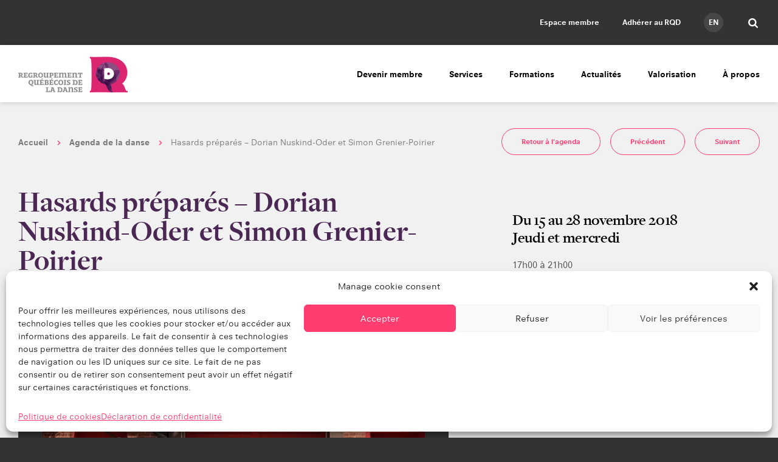

--- FILE ---
content_type: text/javascript
request_url: https://www.quebecdanse.org/wp-content/mu-plugins/typerocket-booster//resources/assets/js/all.js?ver=50a182dae4e63378e4316cce040c991a
body_size: 566
content:
(function ($) {

  $(function () {

    var set_translated_image_uploader = function (button, field) {
      var btnTitle, temp_frame, title, typeInput;
      title = 'Choisir une image';
      btnTitle = 'Choisir cette image';
      typeInput = 'image';
      temp_frame = wp.media({
        title: title,
        button: {
          text: btnTitle
        },
        library: {
          type: typeInput
        },
        multiple: false
      });
      temp_frame.uploader.options.uploader.params.allowed_mime_types = 'image';
      temp_frame.on('select', function () {
        var attachment, url;
        attachment = temp_frame.state().get('selection').first().toJSON();
        url = attachment.sizes.full.url;
        $(field).val(attachment.id);
        $(button).parent().next().html('<img src="' + url + '"/>');
      });
      wp.media.frames.image_frame = temp_frame;
      wp.media.frames.image_frame.open();
      return false;
    };

    var set_translated_file_uploader = function(button, field) {
      var btnTitle, temp_frame, title, typeInput, options;
      title = 'Choisir un fichier';
      btnTitle = 'Choisir ce fichier';
      typeInput = button.data('type'); // https://codex.wordpress.org/Function_Reference/get_allowed_mime_types
      options = {
          title: title,
          button: {
              text: btnTitle
          },
          library: {
              type: typeInput
          },
          multiple: false
      };
      temp_frame = wp.media(options);
      if(options.library.type) {
        temp_frame.uploader.options.uploader.params.allowed_mime_types = options.library.type;
      }
      temp_frame.on('select', function() {
          var attachment, link;
          attachment = temp_frame.state().get('selection').first().toJSON();
          var filename = attachment.url.substring(attachment.url.lastIndexOf('/')+1);
          link = '<a target="_blank" href="' + attachment.url + '">' + filename + '</a>';
          $(field).val(attachment.id);
          $(button).parent().next().html(link);
      });
      wp.media.frames.file_frame = temp_frame;
      wp.media.frames.file_frame.open();
      return false;
};

    $('.typerocket-container').on('click', '.image-picker-button', function (e) {
      e.stopPropagation();
      var field;
      field = $(this).parent().prev();
      set_translated_image_uploader($(this), field[0]);
    });
    $('.typerocket-container').on('click', '.file-picker-button', function(e) {
      e.stopPropagation();
      var field;
      field = $(this).parent().prev();
      set_translated_file_uploader($(this), field[0]);
    });

  });


})(jQuery);

--- FILE ---
content_type: text/javascript
request_url: https://www.quebecdanse.org/wp-content/mu-plugins/typerocket-bundles/wordpress/assets/typerocket/js/global.js?ver=1.0.2
body_size: -52
content:
var TypeRocket={httpCallbacks:[],repeaterCallbacks:[],lastSubmittedForm:!1,redactorSettings:{}};

--- FILE ---
content_type: text/javascript
request_url: https://www.quebecdanse.org/wp-content/plugins/rqd-content/assets/rqd_content.js?ver=50a182dae4e63378e4316cce040c991a
body_size: 1460
content:
(function (window, $) {
  function ready() {
    var adjustConditions = function ($root) {
      $('[data-condition]', $root).each(function () {
        var $wrapper = $(this), condition = $wrapper.data('condition'), parentSelector = '.control-section';
        if (condition.indexOf('*') >= 0) {
          if (!$wrapper.attr('name')) {
            return;
          }
          adjustRepeaterGroup($wrapper.parents('.tr-repeater-group').eq(0));
        }
        if (typeof $(this).data('conditionParent') !== 'undefined') {
          parentSelector = $(this).data('conditionParent');
        }
        if (parentSelector) {
          $wrapper = $(this).parents(parentSelector).eq(0);
        }
        $wrapper.data('condition', $(this).data('condition'));
        $wrapper.conditionize({ hideJS: false, root: $root });
      });
    };
    var adjustRepeaterGroup = function ($template) {
      $('[data-condition]', $template).each(function () {
        //Find ID
        var condition = $(this).data('condition');
        if (condition.indexOf('*') < 0) {
          return;
        }
        var nameRegex = $.fn.conditionizeNameRegExp(), selector;
        var match = nameRegex.exec(condition), replaceDictionary = {};
        while (match !== null) {
          selector = match[1], value = match[1];
          var dots = selector.split('.');
          if (dots.length > 1) {
            bracketsName = dots.shift() + ('\\[' + dots.join('\\]\\[') + '\\]');
            var regexStr = '^' + bracketsName.replace(/\*/g, '(.*)') + '$',
              conditionRegex = new RegExp(regexStr), matches = null;
            var $inputs = $('[name]', $template).each(function () {
              matches = $(this).attr('name').match(conditionRegex);
              if (matches && matches.length) {
                //Remove full capture
                matches.shift();
                return false;
              }
            });
            value = selector;
            if (matches) {
              while (matches.length) {
                var result = matches.shift();
                value = value.replace('*', result);
              }
            }
          }

          replaceDictionary[selector] = value;
          //Next iteration
          match = nameRegex.exec(condition);
        }

        $.each(replaceDictionary, function (key, value) {
          while (condition.indexOf(key) >= 0) {
            condition = condition.replace(key, value);
          }
        });
        condition = condition.replace('][', '.');
        $(this).data('condition', condition);
      });
    };

    if (typeof TypeRocket !== 'undefined') {
      TypeRocket.repeaterCallbacks.push(function ($template) {
        adjustRepeaterGroup($template);
        adjustConditions($template);
        // do something
      });
    }
    adjustConditions($('body'));
    $('.rqd-autocomplete').each(function () {

      var $select = $(this);
      var options = [], value = $select.val(), $text = $('<input type="text" name="' + $select.attr('name') + '" value="' + (value ? value : '') + '" />');
      $select.find('option').each(function () {
        options.push($(this).val());
      });
      if (options.length) {
        $select.replaceWith($text);
        $text.autocomplete({
          source: options
        });
      } else {
        $(this).parent('.control').html('').append($text);
      }

    });
    if (undefined !== $.datepicker) {
      $.datepicker.regional['fr'] = {
        clearText: 'Effacer',
        clearStatus: '',
        closeText: 'Fermer',
        closeStatus: 'Fermer sans modifier',
        prevText: '<Préc',
        prevStatus: 'Voir le mois précédent',
        nextText: 'Suiv>',
        nextStatus: 'Voir le mois suivant',
        currentText: 'Ce jour',
        currentStatus: 'Voir le mois courant',
        monthNames: ['Janvier', 'Février', 'Mars', 'Avril', 'Mai', 'Juin', 'Juillet', 'Août', 'Septembre', 'Octobre', 'Novembre', 'Décembre'],
        monthNamesShort: ['Jan', 'Fév', 'Mar', 'Avr', 'Mai', 'Jun', 'Jul', 'Aoû', 'Sep', 'Oct', 'Nov', 'Déc'],
        monthStatus: 'Voir un autre mois',
        yearStatus: 'Voir un autre année',
        weekHeader: 'Sm',
        weekStatus: '',
        dayNames: ['Dimanche', 'Lundi', 'Mardi', 'Mercredi', 'Jeudi', 'Vendredi', 'Samedi'],
        dayNamesShort: ['Dim', 'Lun', 'Mar', 'Mer', 'Jeu', 'Ven', 'Sam'],
        dayNamesMin: ['Di', 'Lu', 'Ma', 'Me', 'Je', 'Ve', 'Sa'],
        dayStatus: 'Utiliser DD comme premier jour de la semaine',
        dateStatus: 'Choisir le DD, MM d',
        // dateFormat: 'dd/mm/yy',
        dateFormat: 'yy-mm-dd',
        firstDay: 1,
        showButtonPanel: true,
        initStatus: 'Choisir la date',
        isRTL: false
      };
      $('.date-picker').datepicker($.extend($.datepicker.regional['fr'], {
        beforeShow: function () {
          $("#ui-datepicker-div").addClass("typerocket-datepicker");
        }
      }));
      $.datepicker.setDefaults($.datepicker.regional['fr']);
    }
  };
  if (typeof adminpage !== 'undefined') {
    $(function() {ready()});
  } else {
    $(document).on('pix_ready', 'body', ready);
  }
})(window, jQuery)